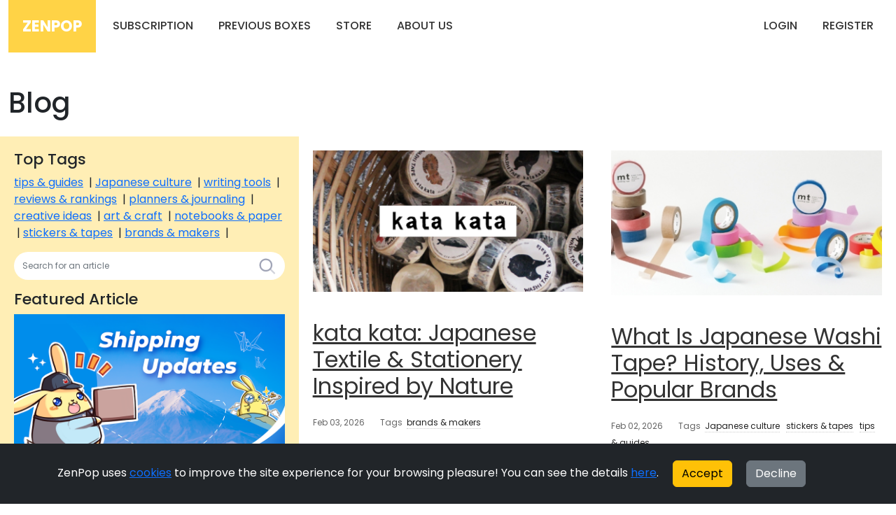

--- FILE ---
content_type: text/html; charset=utf-8
request_url: https://zenpop.jp/blog
body_size: 8185
content:


<!DOCTYPE html>
<html xmlns:og="http://ogp.me/ns#" xmlns:fb="https://www.facebook.com/2008/fbml" xml:lang="en-US" lang="en-US">
<head><script>(function(w,i,g){w[g]=w[g]||[];if(typeof w[g].push=='function')w[g].push(i)})
(window,'GTM-PZ68GL7','google_tags_first_party');</script><script>(function(w,d,s,l){w[l]=w[l]||[];(function(){w[l].push(arguments);})('set', 'developer_id.dYzg1YT', true);
		w[l].push({'gtm.start':new Date().getTime(),event:'gtm.js'});var f=d.getElementsByTagName(s)[0],
		j=d.createElement(s);j.async=true;j.src='/vkte/';
		f.parentNode.insertBefore(j,f);
		})(window,document,'script','dataLayer');</script>
    <meta name="viewport" content="width=device-width" />
    <title>Japanese Subscription Boxes - Blog - ZenPop</title>
    <meta property="og:title" content="Japanese Subscription Boxes - Blog - ZenPop" />
    <meta property="og:type" content="website" />
    <meta property="og:url" content="https://zenpop.jp/blog" />
    <meta property="og:image" content='https://zenpop.jp/img/logo.png' />
    <meta property="og:site_name" content="ZenPop" />
    <meta property="og:description" content='ZenPop Japan offers the best selection of otona kawaii stationery items from Japan. You can choose from monthly subscription stationery boxes or single stationery products from the store. We curate inspirations and are waiting for you to unbox!' />
    <meta name="p:domain_verify" content="64aed7f2efb76a40e812817261f2cdab" />
    <meta name="description" content='ZenPop Japan offers the best selection of otona kawaii stationery items from Japan. You can choose from monthly subscription stationery boxes or single stationery products from the store. We curate inspirations and are waiting for you to unbox! ' />
    <meta name="viewport" content="width=device-width,initial-scale=1,maximum-scale=1" />
    <meta name="p:domain_verify" content="3157a264e8b392d469d2665ade65ac6c" />

    <link rel="canonical" href="https://zenpop.jp/blog">
    <link rel="alternate" hreflang="x-default" href="https://zenpop.jp/blog">
    <link rel="alternate" hreflang="en" href="https://zenpop.jp/en/blog">

    <link href='https://fonts.googleapis.com/css?family=Poppins:300,400,500,600,700' rel='stylesheet' type='text/css' />
    <link rel="stylesheet" href="https://cdn.jsdelivr.net/npm/bootstrap@5.2.0/dist/css/bootstrap.min.css" integrity="sha256-7ZWbZUAi97rkirk4DcEp4GWDPkWpRMcNaEyXGsNXjLg=" crossorigin="anonymous">

    <script src="https://www.googleoptimize.com/optimize.js?id=OPT-PR8RRJC"></script>

    <link href="https://cdn.jsdelivr.net/fontawesome/4.7.0/css/font-awesome.min.css" rel="stylesheet" type="text/css" />
    <link rel="stylesheet" href="https://cdn.jsdelivr.net/npm/icheck@1.0.2/skins/flat/yellow.min.css" type="text/css">
    <link rel="stylesheet" href="https://cdn.jsdelivr.net/npm/icheck@1.0.2/skins/square/yellow.min.css" type="text/css">    

    <link rel="stylesheet" href="https://cdn.jsdelivr.net/npm/select2@4.1.0-rc.0/dist/css/select2.min.css" integrity="sha256-zaSoHBhwFdle0scfGEFUCwggPN7F+ip9XRglo8IWb4w=" crossorigin="anonymous">

    <link rel="shortcut icon" href="/img/icon.png?2" type="image/png">

    <link href="/css/main.css?v=Qm3k1FIkxt8CDAwxv33WF0qfMIpuhhAczcC3jntiduU" rel="stylesheet" />
    <link href="/css/alert.css?v=4-vptHx3fLvcYlhVhsb_L9pGaMUiMfn16YGmAPeRKF4" rel="stylesheet" />
    <link href="/css/fonts.css?v=OYCGX52Pykws_doUcyGpf38go2BansAGvZX0s2NKZ98" rel="stylesheet" />

    <script type="text/javascript">
        window.dataLayer = window.dataLayer || [];
        function gtag() { dataLayer.push(arguments); }
    </script>


        <script type="text/javascript">
            gtag('consent', 'default', {
                'ad_storage': 'denied',
                'ad_user_data': 'denied',
                'ad_personalization': 'denied'
            });
        </script>

    

    <!-- Google Tag Manager -->
    <script>
        var host = window.location.hostname;
        if (host != "localhost") {
            (function (w, d, s, l, i) {
                w[l] = w[l] || []; w[l].push({
                    'gtm.start':
                        new Date().getTime(), event: 'gtm.js'
                }); var f = d.getElementsByTagName(s)[0],
                    j = d.createElement(s), dl = l != 'dataLayer' ? '&l=' + l : ''; j.async = true; j.src =
                        'https://www.googletagmanager.com/gtm.js?id=' + i + dl; f.parentNode.insertBefore(j, f);
            })(window, document, 'script', 'dataLayer', 'GTM-PZ68GL7');
        }
    </script>
    <!-- End Google Tag Manager -->
    
</head>
<body>
    <!-- Google Tag Manager (noscript) -->
    <noscript>
        <iframe src="https://www.googletagmanager.com/ns.html?id=GTM-PZ68GL7"
                height="0" width="0" style="display:none;visibility:hidden"></iframe>
    </noscript>
    <!-- End Google Tag Manager (noscript) -->

    

<div class="header-container">
    <div class="container-xxl d-flex align-items-center py-20">
        <div class="header-logo me-2 flex-grow-1 flex-lg-grow-0">
            <a href="/" class="brand-logo">ZenPop</a>
        </div>
        <div class="d-flex align-items-stretch justify-content-between flex-lg-grow-1">
            <div class="d-flex align-items-stretch d-none d-md-flex">
                <div class="menu-item me-lg-1">
                    <a href="/japanese-stationery-pack" class="menu-link">Subscription</a>
                </div>
                <div class="menu-item me-lg-1">
                    <a class="menu-link" href="/previous-packs">Previous Boxes</a>
                </div>
                <div class="menu-item me-lg-1">
                    <a href="https://store.zenpop.jp" class="menu-link">Store</a>
                </div>
                <div class="menu-item me-lg-1 dropdown">
                    <a href="#" id="about-us-menu-dropdown" class="menu-link">About Us</a>
                    <div class="dropdown-content about-us-dropdown-content">
                        <a href="/about">About Us</a>
                            <a href="/blog">Blog</a>
                        <a href="/faq">FAQ</a>
                        <a href="/contact-us">Contact</a>
                        <a href="/corporate-gifting">Wholesale &amp; Curation Service</a>
                        <a href="/experience-japanese-stationery">Japanese Stationery</a>
                        <a href="/privacy">Privacy &amp; Cookies Policy</a>
                    </div>
                </div>
            </div>

            <div class="topbar d-flex align-items-stretch flex-shrink-0 d-none d-md-flex">
                    <div class="menu-item me-lg-1">
                        <a class="menu-link" href="/login">Login</a>
                    </div>
                    <div class="menu-item me-lg-1">
                        <a class="menu-link" href="/signup">Register</a>
                    </div>
            </div>
            <div class="topbar d-flex align-items-stretch flex-shrink-0 d-md-none">
                <button id="btn-mobile-menu" class="btn">
                    <span class="svg-icon svg-icon-2x">
                        <svg xmlns="http://www.w3.org/2000/svg" width="24" height="24" viewBox="0 0 24 24" fill="none">
                            <rect x="2" y="2" width="9" height="9" rx="2" fill="black" />
                            <rect opacity="0.3" x="13" y="2" width="9" height="9" rx="2" fill="black" />
                            <rect opacity="0.3" x="13" y="13" width="9" height="9" rx="2" fill="black" />
                            <rect opacity="0.3" x="2" y="13" width="9" height="9" rx="2" fill="black" />
                        </svg>
                    </span>
                </button>
            </div>
        </div>
    </div>
</div>


<nav id="mobile-menu" class="mobile-menu" style="overflow-y:auto;">
    <div>
            <a class="mobile-menu-item" href="/login">Login</a>
            <a class="mobile-menu-item" href="/signup">Register</a>
        <hr style="color:#aaa;" />
        <a href="/japanese-stationery-pack" class="mobile-menu-item">Subscription</a>
        <a href="https://store.zenpop.jp" class="mobile-menu-item">Store</a>
        <a class="mobile-menu-item" href="/previous-packs">Previous Boxes</a>


        <hr style="color:#aaa;" />
        <a href="/about" class="mobile-menu-item">About Us</a>
            <a href="/blog" class="mobile-menu-item">Blog</a>
        <a href="/faq" class="mobile-menu-item">FAQ</a>
        <a href="/contact-us" class="mobile-menu-item">Contact</a>        
        <a href="/experience-japanese-stationery" class="mobile-menu-item">Japanese Stationery</a>
        <a href="/privacy" class="mobile-menu-item">Privacy &amp; Cookies Policy</a>
    </div>
</nav>



    

<div class="container-xxl py-5">
    <h1 class="pb-3">Blog</h1>

    <div class="row">
        <div class="col-sm-12">
            <div class="row">
                <div class="blog-post col-lg-4 col-md-6 col-sm-12" style=" display: flex; flex-direction: column; background-color:#ffeeb5">


                        <div class="blog-header">
                            <h2 style="font-size: 22px;">Top Tags</h2>
                        </div>
                        <div style="margin-bottom: 15px;">
                                <a rel="tag" target="_blank" href="/blog?tag=tips%20%26%20guides">tips &amp; guides</a>
                                <span>&nbsp;|</span>
                                <a rel="tag" target="_blank" href="/blog?tag=Japanese%20culture">Japanese culture</a>
                                <span>&nbsp;|</span>
                                <a rel="tag" target="_blank" href="/blog?tag=writing%20tools">writing tools</a>
                                <span>&nbsp;|</span>
                                <a rel="tag" target="_blank" href="/blog?tag=reviews%20%26%20rankings">reviews &amp; rankings</a>
                                <span>&nbsp;|</span>
                                <a rel="tag" target="_blank" href="/blog?tag=planners%20%26%20journaling">planners &amp; journaling</a>
                                <span>&nbsp;|</span>
                                <a rel="tag" target="_blank" href="/blog?tag=creative%20ideas">creative ideas</a>
                                <span>&nbsp;|</span>
                                <a rel="tag" target="_blank" href="/blog?tag=art%20%26%20craft">art &amp; craft</a>
                                <span>&nbsp;|</span>
                                <a rel="tag" target="_blank" href="/blog?tag=notebooks%20%26%20paper">notebooks &amp; paper</a>
                                <span>&nbsp;|</span>
                                <a rel="tag" target="_blank" href="/blog?tag=stickers%20%26%20tapes">stickers &amp; tapes</a>
                                <span>&nbsp;|</span>
                                <a rel="tag" target="_blank" href="/blog?tag=brands%20%26%20makers">brands &amp; makers</a>
                                <span>&nbsp;|</span>
                        </div>
                    <form id="search-form" method="get">
                        <div class="input-group" style="margin-bottom: 15px;">
                            <input type="text" name="q" class="form-control" placeholder="Search for an article" style="border-radius: 28px 0 0 28px; border: none; font-size:12px">
                            <a class="btn btn-dark input-group-addon" style="border-radius: 0 28px 28px 0; background-color: #fff; border: none;" href="#" onclick="document.getElementById('search-form').submit();">
                                <!--begin::Svg Icon | path: assets/media/icons/duotune/general/gen021.svg-->
                                <span class="svg-icon svg-icon-sm-1 svg-icon-muted svg-icon-2hx">
                                    <svg xmlns="http://www.w3.org/2000/svg" width="24" height="24" viewBox="0 0 24 24" fill="none">
                                        <rect opacity="0.5" x="17.0365" y="15.1223" width="8.15546" height="2" rx="1" transform="rotate(45 17.0365 15.1223)" fill="currentColor" />
                                        <path d="M11 19C6.55556 19 3 15.4444 3 11C3 6.55556 6.55556 3 11 3C15.4444 3 19 6.55556 19 11C19 15.4444 15.4444 19 11 19ZM11 5C7.53333 5 5 7.53333 5 11C5 14.4667 7.53333 17 11 17C14.4667 17 17 14.4667 17 11C17 7.53333 14.4667 5 11 5Z" fill="currentColor" />
                                    </svg>
                                </span>
                                <!--end::Svg Icon-->
                            </a>
                        </div>
                    </form>

                        <div class="blog-header">
                            <h2 style="font-size: 22px;">Featured Article</h2>
                        </div>
                        <div>
                            <a title="ZenPop Japan: Shipping Updates 2025" href="/blog/post/5529/zenpop-japan-shipping-updates">
                                <img src="https://static.zenpop.jp/images/Shipping%20updates-01.png" alt="ZenPop Japan: Shipping Updates 2025" style="min-width: 100%; max-width: 100%;" />
                            </a>
                        </div>


                </div>
                    <div class="blog-post col-lg-4 col-md-6 col-sm-12">
                        <div class="blog-post-image">
                            <a title="kata kata: Japanese Textile &amp; Stationery Inspired by Nature" href="/blog/post/5812/kata-kata-japanese-textile-stationery-brand">
                                <img src="https://static.zenpop.jp/images/kata%20kata.png" alt="kata kata: Japanese Textile &amp; Stationery Inspired by Nature" style="min-width: 100%; max-width: 100%;" />
                            </a>
                        </div>
                        <div class="blog-header">
                            <h1 class="fs-2">
                                <a class="default-link" href="/blog/post/5812/kata-kata-japanese-textile-stationery-brand">kata kata: Japanese Textile &amp; Stationery Inspired by Nature</a>
                            </h1>
                        </div>
                        <div class="blog-meta">
                            <span class="blog-meta-date blog-meta-item">Feb 03, 2026</span>
                                <span class="blog-meta-tags blog-meta-item">
                                    Tags&nbsp;
                                        <a rel="tag" href="/blog?tag=brands%20%26%20makers">brands &amp; makers</a>
                                </span>
                        </div>

                        <div class="blog-overview">
                            Discover kata kata, a Japanese brand using katazome and chusen dyeing to create nature-inspired textiles, stationery, and handmade goods.
                        </div>

                        <div class="blog-continue-button">
                            <a class="rbtn rbtn-white" href="/blog/post/5812/kata-kata-japanese-textile-stationery-brand">Continue Reading</a>
                        </div>
                    </div>
                    <div class="blog-post col-lg-4 col-md-6 col-sm-12">
                        <div class="blog-post-image">
                            <a title="What Is Japanese Washi Tape? History, Uses &amp; Popular Brands" href="/blog/post/1089/what-is-japanese-washi-tape">
                                <img src="https://static.zenpop.jp/images/Japanese%20Washi%20Tape.png" alt="What Is Japanese Washi Tape? History, Uses &amp; Popular Brands" style="min-width: 100%; max-width: 100%;" />
                            </a>
                        </div>
                        <div class="blog-header">
                            <h1 class="fs-2">
                                <a class="default-link" href="/blog/post/1089/what-is-japanese-washi-tape">What Is Japanese Washi Tape? History, Uses &amp; Popular Brands</a>
                            </h1>
                        </div>
                        <div class="blog-meta">
                            <span class="blog-meta-date blog-meta-item">Feb 02, 2026</span>
                                <span class="blog-meta-tags blog-meta-item">
                                    Tags&nbsp;
                                        <a rel="tag" href="/blog?tag=Japanese%20culture">Japanese culture</a>
                                        <a rel="tag" href="/blog?tag=stickers%20%26%20tapes">stickers &amp; tapes</a>
                                        <a rel="tag" href="/blog?tag=tips%20%26%20guides">tips &amp; guides</a>
                                </span>
                        </div>

                        <div class="blog-overview">
                            Learn what Japanese washi tape is, where it comes from, how it’s used, and why it’s loved by journalers, crafters, and stationery fans worldwide.
                        </div>

                        <div class="blog-continue-button">
                            <a class="rbtn rbtn-white" href="/blog/post/1089/what-is-japanese-washi-tape">Continue Reading</a>
                        </div>
                    </div>
                    <div class="blog-post col-lg-4 col-md-6 col-sm-12">
                        <div class="blog-post-image">
                            <a title="How to Make a Bullet Journal | Beginner-Friendly Step-by-Step Guide" href="/blog/post/5598/how-to-make-a-bullet-journal">
                                <img src="https://static.zenpop.jp/images/Make%20A%20Japanese%20Bullet%20Journal.png" alt="How to Make a Bullet Journal | Beginner-Friendly Step-by-Step Guide" style="min-width: 100%; max-width: 100%;" />
                            </a>
                        </div>
                        <div class="blog-header">
                            <h1 class="fs-2">
                                <a class="default-link" href="/blog/post/5598/how-to-make-a-bullet-journal">How to Make a Bullet Journal | Beginner-Friendly Step-by-Step Guide</a>
                            </h1>
                        </div>
                        <div class="blog-meta">
                            <span class="blog-meta-date blog-meta-item">Feb 01, 2026</span>
                                <span class="blog-meta-tags blog-meta-item">
                                    Tags&nbsp;
                                        <a rel="tag" href="/blog?tag=notebooks%20%26%20paper">notebooks &amp; paper</a>
                                        <a rel="tag" href="/blog?tag=planners%20%26%20journaling">planners &amp; journaling</a>
                                        <a rel="tag" href="/blog?tag=tips%20%26%20guides">tips &amp; guides</a>
                                        <a rel="tag" href="/blog?tag=tutorial">tutorial</a>
                                        <a rel="tag" href="/blog?tag=writing%20tools">writing tools</a>
                                </span>
                        </div>

                        <div class="blog-overview">
                            Learn how to make a bullet journal step by step. A calm, beginner-friendly guide to setting up a bullet journal that’s simple, flexible, and easy to maintain.
                        </div>

                        <div class="blog-continue-button">
                            <a class="rbtn rbtn-white" href="/blog/post/5598/how-to-make-a-bullet-journal">Continue Reading</a>
                        </div>
                    </div>
                    <div class="blog-post col-lg-4 col-md-6 col-sm-12">
                        <div class="blog-post-image">
                            <a title="How to Start a Journal: Simple Styles to Find What Works for You" href="/blog/post/5807/journaling-styles-how-to-start-a-journal">
                                <img src="https://static.zenpop.jp/images/what%20is%20your%20journaling%20style%20blog.png" alt="How to Start a Journal: Simple Styles to Find What Works for You" style="min-width: 100%; max-width: 100%;" />
                            </a>
                        </div>
                        <div class="blog-header">
                            <h1 class="fs-2">
                                <a class="default-link" href="/blog/post/5807/journaling-styles-how-to-start-a-journal">How to Start a Journal: Simple Styles to Find What Works for You</a>
                            </h1>
                        </div>
                        <div class="blog-meta">
                            <span class="blog-meta-date blog-meta-item">Jan 31, 2026</span>
                                <span class="blog-meta-tags blog-meta-item">
                                    Tags&nbsp;
                                        <a rel="tag" href="/blog?tag=planners%20%26%20journaling">planners &amp; journaling</a>
                                        <a rel="tag" href="/blog?tag=tips%20%26%20guides">tips &amp; guides</a>
                                </span>
                        </div>

                        <div class="blog-overview">
                            There’s no single correct way to journal. Explore different journaling styles, learn which one suits you, and find a simple way to start writing today.
                        </div>

                        <div class="blog-continue-button">
                            <a class="rbtn rbtn-white" href="/blog/post/5807/journaling-styles-how-to-start-a-journal">Continue Reading</a>
                        </div>
                    </div>
                    <div class="blog-post col-lg-4 col-md-6 col-sm-12">
                        <div class="blog-post-image">
                            <a title="What Is Japanese Paper (Washi)? Uses, History &amp; Cultural Meaning" href="/blog/post/5123/what-is-japanese-washi-paper-used-for">
                                <img src="https://static.zenpop.jp/images/Paper%20Culture.png" alt="What Is Japanese Paper (Washi)? Uses, History &amp; Cultural Meaning" style="min-width: 100%; max-width: 100%;" />
                            </a>
                        </div>
                        <div class="blog-header">
                            <h1 class="fs-2">
                                <a class="default-link" href="/blog/post/5123/what-is-japanese-washi-paper-used-for">What Is Japanese Paper (Washi)? Uses, History &amp; Cultural Meaning</a>
                            </h1>
                        </div>
                        <div class="blog-meta">
                            <span class="blog-meta-date blog-meta-item">Jan 28, 2026</span>
                                <span class="blog-meta-tags blog-meta-item">
                                    Tags&nbsp;
                                        <a rel="tag" href="/blog?tag=Japanese%20culture">Japanese culture</a>
                                        <a rel="tag" href="/blog?tag=tips%20%26%20guides">tips &amp; guides</a>
                                </span>
                        </div>

                        <div class="blog-overview">
                            Learn what Japanese paper (washi) is, how it’s made, and what it’s used for—from calligraphy and origami to shoji screens and washi tape.
                        </div>

                        <div class="blog-continue-button">
                            <a class="rbtn rbtn-white" href="/blog/post/5123/what-is-japanese-washi-paper-used-for">Continue Reading</a>
                        </div>
                    </div>
                    <div class="blog-post col-lg-4 col-md-6 col-sm-12">
                        <div class="blog-post-image">
                            <a title="Best Japanese Stationery Brands Ranked in 2026" href="/blog/post/1039/best-japanese-stationery-brands">
                                <img src="https://static.zenpop.jp/images/Best%20Japanese%20Stationery%20Brands%20Ranked%20in%202025.png" alt="Best Japanese Stationery Brands Ranked in 2026" style="min-width: 100%; max-width: 100%;" />
                            </a>
                        </div>
                        <div class="blog-header">
                            <h1 class="fs-2">
                                <a class="default-link" href="/blog/post/1039/best-japanese-stationery-brands">Best Japanese Stationery Brands Ranked in 2026</a>
                            </h1>
                        </div>
                        <div class="blog-meta">
                            <span class="blog-meta-date blog-meta-item">Jan 27, 2026</span>
                                <span class="blog-meta-tags blog-meta-item">
                                    Tags&nbsp;
                                        <a rel="tag" href="/blog?tag=brands%20%26%20makers">brands &amp; makers</a>
                                </span>
                        </div>

                        <div class="blog-overview">
                            Discover the best Japanese stationery brands in 2026, ranked and explained for beginners. Learn what makes Kokuyo, Pilot, Zebra, and more so loved worldwide.
                        </div>

                        <div class="blog-continue-button">
                            <a class="rbtn rbtn-white" href="/blog/post/1039/best-japanese-stationery-brands">Continue Reading</a>
                        </div>
                    </div>
                    <div class="blog-post col-lg-4 col-md-6 col-sm-12">
                        <div class="blog-post-image">
                            <a title="What Is Pochibukuro? A Complete Guide to Japanese Mini Envelopes" href="/blog/post/5811/what-is-pochibukuro">
                                <img src="https://static.zenpop.jp/images/A%20Complete%20Guide%20to%20Pochibukuro%20v2.png" alt="What Is Pochibukuro? A Complete Guide to Japanese Mini Envelopes" style="min-width: 100%; max-width: 100%;" />
                            </a>
                        </div>
                        <div class="blog-header">
                            <h1 class="fs-2">
                                <a class="default-link" href="/blog/post/5811/what-is-pochibukuro">What Is Pochibukuro? A Complete Guide to Japanese Mini Envelopes</a>
                            </h1>
                        </div>
                        <div class="blog-meta">
                            <span class="blog-meta-date blog-meta-item">Jan 22, 2026</span>
                                <span class="blog-meta-tags blog-meta-item">
                                    Tags&nbsp;
                                        <a rel="tag" href="/blog?tag=Japanese%20culture">Japanese culture</a>
                                        <a rel="tag" href="/blog?tag=tips%20%26%20guides">tips &amp; guides</a>
                                </span>
                        </div>

                        <div class="blog-overview">
                            Learn what pochibukuro (ポチ袋) is, how it’s used in Japan, proper etiquette, common occasions, and do’s and don’ts for giving money and small gifts.
                        </div>

                        <div class="blog-continue-button">
                            <a class="rbtn rbtn-white" href="/blog/post/5811/what-is-pochibukuro">Continue Reading</a>
                        </div>
                    </div>
                    <div class="blog-post col-lg-4 col-md-6 col-sm-12">
                        <div class="blog-post-image">
                            <a title="Miyashita Nodoka&#x2019;s Favorite Illustration Tools &amp; Stationery | ZenPop Japan" href="/blog/post/5806/featured-top-list-miyashita-favorite-stationery">
                                <img src="https://static.zenpop.jp/images/miyashita%20Stationery%20Stories.png" alt="Miyashita Nodoka&#x2019;s Favorite Illustration Tools &amp; Stationery | ZenPop Japan" style="min-width: 100%; max-width: 100%;" />
                            </a>
                        </div>
                        <div class="blog-header">
                            <h1 class="fs-2">
                                <a class="default-link" href="/blog/post/5806/featured-top-list-miyashita-favorite-stationery">Miyashita Nodoka&#x2019;s Favorite Illustration Tools &amp; Stationery | ZenPop Japan</a>
                            </h1>
                        </div>
                        <div class="blog-meta">
                            <span class="blog-meta-date blog-meta-item">Jan 16, 2026</span>
                                <span class="blog-meta-tags blog-meta-item">
                                    Tags&nbsp;
                                        <a rel="tag" href="/blog?tag=featured">featured</a>
                                        <a rel="tag" href="/blog?tag=marker%20pens">marker pens</a>
                                        <a rel="tag" href="/blog?tag=pen%20cases%20%26%20organizers">pen cases &amp; organizers</a>
                                        <a rel="tag" href="/blog?tag=writing%20tools">writing tools</a>
                                </span>
                        </div>

                        <div class="blog-overview">
                            Step inside illustrator Miyashita Nodoka’s creative world. From brush pens to sketchbooks and e-ink tools, discover the stationery that supports her warm, gentle drawings.
                        </div>

                        <div class="blog-continue-button">
                            <a class="rbtn rbtn-white" href="/blog/post/5806/featured-top-list-miyashita-favorite-stationery">Continue Reading</a>
                        </div>
                    </div>
                    <div class="blog-post col-lg-4 col-md-6 col-sm-12">
                        <div class="blog-post-image">
                            <a title="Japanese Stationery Terms Explained: A Beginner&#x2019;s Guide to Bungu" href="/blog/post/1100/basic-japanese-stationery-vocabulary-list">
                                <img src="https://static.zenpop.jp/images/Learn%20Basic%20Japanese%20Stationery%20Vocabulary%20in%20Japanese.png" alt="Japanese Stationery Terms Explained: A Beginner&#x2019;s Guide to Bungu" style="min-width: 100%; max-width: 100%;" />
                            </a>
                        </div>
                        <div class="blog-header">
                            <h1 class="fs-2">
                                <a class="default-link" href="/blog/post/1100/basic-japanese-stationery-vocabulary-list">Japanese Stationery Terms Explained: A Beginner&#x2019;s Guide to Bungu</a>
                            </h1>
                        </div>
                        <div class="blog-meta">
                            <span class="blog-meta-date blog-meta-item">Jan 13, 2026</span>
                                <span class="blog-meta-tags blog-meta-item">
                                    Tags&nbsp;
                                        <a rel="tag" href="/blog?tag=Japanese%20culture">Japanese culture</a>
                                        <a rel="tag" href="/blog?tag=tips%20%26%20guides">tips &amp; guides</a>
                                </span>
                        </div>

                        <div class="blog-overview">
                            New to Japanese stationery? Learn essential Japanese stationery terms, what “bungu” means, and how to shop Japanese pens, paper, and notebooks with confidence.
                        </div>

                        <div class="blog-continue-button">
                            <a class="rbtn rbtn-white" href="/blog/post/1100/basic-japanese-stationery-vocabulary-list">Continue Reading</a>
                        </div>
                    </div>
                    <div class="blog-post col-lg-4 col-md-6 col-sm-12">
                        <div class="blog-post-image">
                            <a title="8 Best Japanese Pens for Note-Taking (Smooth &amp; Reliable Picks)" href="/blog/post/5736/best-japanese-pens-for-note-taking">
                                <img src="https://static.zenpop.jp/images/Best%20Japanese%20Pens%20for%20Note-Taking.png" alt="8 Best Japanese Pens for Note-Taking (Smooth &amp; Reliable Picks)" style="min-width: 100%; max-width: 100%;" />
                            </a>
                        </div>
                        <div class="blog-header">
                            <h1 class="fs-2">
                                <a class="default-link" href="/blog/post/5736/best-japanese-pens-for-note-taking">8 Best Japanese Pens for Note-Taking (Smooth &amp; Reliable Picks)</a>
                            </h1>
                        </div>
                        <div class="blog-meta">
                            <span class="blog-meta-date blog-meta-item">Jan 12, 2026</span>
                                <span class="blog-meta-tags blog-meta-item">
                                    Tags&nbsp;
                                        <a rel="tag" href="/blog?tag=reviews%20%26%20rankings">reviews &amp; rankings</a>
                                        <a rel="tag" href="/blog?tag=writing%20tools">writing tools</a>
                                </span>
                        </div>

                        <div class="blog-overview">
                            Discover the best Japanese pens for note-taking—smooth ink, comfortable grips, and reliable performance for school, work, and everyday writing.
                        </div>

                        <div class="blog-continue-button">
                            <a class="rbtn rbtn-white" href="/blog/post/5736/best-japanese-pens-for-note-taking">Continue Reading</a>
                        </div>
                    </div>
                    <div class="blog-post col-lg-4 col-md-6 col-sm-12">
                        <div class="blog-post-image">
                            <a title="Most Expensive Japanese Fountain Pens | Top Luxury Picks" href="/blog/post/5726/the-most-expensive-japanese-fountain-pens">
                                <img src="https://static.zenpop.jp/images/The%2010%20most%20expensive%20Japanese%20Fountain%20Pens.png" alt="Most Expensive Japanese Fountain Pens | Top Luxury Picks" style="min-width: 100%; max-width: 100%;" />
                            </a>
                        </div>
                        <div class="blog-header">
                            <h1 class="fs-2">
                                <a class="default-link" href="/blog/post/5726/the-most-expensive-japanese-fountain-pens">Most Expensive Japanese Fountain Pens | Top Luxury Picks</a>
                            </h1>
                        </div>
                        <div class="blog-meta">
                            <span class="blog-meta-date blog-meta-item">Jan 10, 2026</span>
                                <span class="blog-meta-tags blog-meta-item">
                                    Tags&nbsp;
                                        <a rel="tag" href="/blog?tag=Japanese%20culture">Japanese culture</a>
                                        <a rel="tag" href="/blog?tag=reviews%20%26%20rankings">reviews &amp; rankings</a>
                                        <a rel="tag" href="/blog?tag=writing%20tools">writing tools</a>
                                </span>
                        </div>

                        <div class="blog-overview">
                            Explore the most expensive Japanese fountain pens—from rare Namiki maki-e masterpieces to ultra-limited Sailor and Nakaya creations. A true luxury pen guide.
                        </div>

                        <div class="blog-continue-button">
                            <a class="rbtn rbtn-white" href="/blog/post/5726/the-most-expensive-japanese-fountain-pens">Continue Reading</a>
                        </div>
                    </div>
            </div>
            <ul class="pagination">

                <li class="page-item"><div class="page-link fw-bold text-white bg-yellow">1</div></li>

                    <li class="page-item"><a class="page-link" href="/blog?p=2">2</a></li>
                    <li class="page-item"><a class="page-link" href="/blog?p=3">3</a></li>
                    <li class="page-item"><a class="page-link" href="/blog?p=2">Next</a></li>
            </ul>
        </div>
    </div>
</div>


    

    <div id="cookieConsent" class="py-4 bg-dark" role="alert">
        <div class="container">
            <div class="text-white">
                ZenPop uses <a href="https://zenpop.jp/en/privacy">cookies</a> to improve the site experience for your browsing pleasure! You can see the details <a href="https://zenpop.jp/en/privacy">here</a>.
                <button id="accept-cookie-policy" type="button" class="btn btn-warning mx-3" data-cookie-string=".AspNet.Consent=yes; expires=Tue, 02 Feb 2027 19:23:31 GMT; path=/; secure">Accept</button>
                <button id="decline-cookie-policy" type="button" class="btn btn-secondary" data-cookie-string=".AspNet.Consent=yes; expires=Tue, 02 Feb 2027 19:23:31 GMT; path=/; secure">Decline</button>
            </div>
        </div>
    </div>
    <script>
        (function () {
            document.querySelector("#accept-cookie-policy").addEventListener("click", function (el) {
                document.cookie = el.target.dataset.cookieString;
                document.querySelector("#cookieConsent").classList.add("d-none");
                gtag('consent', 'update', {
                    'ad_storage': 'granted',
                    'analytics_storage': 'granted',
                    'ad_user_data': 'granted',
                    'functionality_storage': 'granted',
                    'personalization_storage': 'granted',
                    'security_storage': 'granted',
                    'ad_personalization': 'granted'
                });
            }, false);
            document.querySelector("#decline-cookie-policy").addEventListener("click", function (el) {
                document.cookie = el.target.dataset.cookieString;
                document.querySelector("#cookieConsent").classList.add("d-none");
            }, false);
        })();
    </script>

    

<section id="footer">
    <div class="container-xxl">
        <div class="row">
            <div class="col-md-3 text-center text-md-start">
                <div>Subscribe and get the latest news</div>
                <div class="pt-2">
                    <div class="social-buttons">
                            <a href="https://www.instagram.com/zenpopjapan/" target="_blank" class="instagram"></a>
                            <a href="https://www.facebook.com/zenpopjapan/" target="_blank" class="facebook"></a>
                            <a href="https://www.tiktok.com/@zenpopjapan" target="_blank" class="tiktok"></a>
                            <a href="https://www.pinterest.com/zenpopjapan/" target="_blank" class="pinterest"></a>
                            <!--<a href="https://twitter.com/zenpopjapan" target="_blank" class="twitter"></a>-->
                            <a href="https://www.youtube.com/@ZenPopJapan" target="_blank" class="youtube-alt"></a>     
                             <a href="https://discord.gg/WRvg58vHzF" target="_blank" class="discord-alt"></a>                      
                        </div>
                </div>
            </div>
            <div class="col-md-6">
                <a href="/" class="footer-brand-logo">zenpop</a>
                <div class="footer-menu">
                    <a href="/">Home</a> |
                    <a href="/faq">FAQ</a> |
                        <a href="/blog">Blog</a> |
                    <a href="/contact-us">Contact</a> |
                    <a href="/terms">Terms</a> |
                    <a href="/privacy">Privacy &amp; Cookies Policy</a> |
                    <a href="/about">About</a>
                </div>

            </div>

            <div class="col-md-3 text-center text-md-start">

                <div id="footer-currencies" class="pt-4">
                    <div>Choose your currency</div>
                        <a href="#" data-currency="0" class="currency-picker me-2">USD</a>
                        <a href="#" data-currency="1" class="currency-picker me-2">JPY</a>
                        <a href="#" data-currency="2" class="currency-picker me-2">CNY</a>
                        <a href="#" data-currency="3" class="currency-picker me-2">EUR</a>
                        <a href="#" data-currency="4" class="currency-picker me-2">GBP</a>
                        <a href="#" data-currency="5" class="currency-picker me-2">RUB</a>
                        <a href="#" data-currency="6" class="currency-picker me-2">UAH</a>
                        <a href="#" data-currency="7" class="currency-picker me-2">AUD</a>
                        <a href="#" data-currency="8" class="currency-picker me-2">CAD</a>
                        <a href="#" data-currency="9" class="currency-picker me-2">MYR</a>
                        <a href="#" data-currency="10" class="currency-picker me-2">IDR</a>
                        <a href="#" data-currency="11" class="currency-picker me-2">HKD</a>
                        <a href="#" data-currency="12" class="currency-picker me-2">TWD</a>
                        <a href="#" data-currency="13" class="currency-picker me-2">INR</a>
                        <a href="#" data-currency="14" class="currency-picker me-2">ARS</a>
                        <a href="#" data-currency="15" class="currency-picker me-2">BRL</a>
                        <a href="#" data-currency="16" class="currency-picker me-2">CLP</a>
                        <a href="#" data-currency="17" class="currency-picker me-2">COP</a>
                        <a href="#" data-currency="18" class="currency-picker me-2">MXN</a>
                        <a href="#" data-currency="19" class="currency-picker me-2">PEN</a>
                        <a href="#" data-currency="20" class="currency-picker me-2">UYU</a>
                        <a href="#" data-currency="21" class="currency-picker me-2">PYG</a>
                        <a href="#" data-currency="22" class="currency-picker me-2">EGP</a>
                        <a href="#" data-currency="23" class="currency-picker me-2">MAD</a>
                        <a href="#" data-currency="24" class="currency-picker me-2">NGN</a>
                        <a href="#" data-currency="25" class="currency-picker me-2">ZAR</a>
                        <a href="#" data-currency="26" class="currency-picker me-2">KES</a>
                        <a href="#" data-currency="27" class="currency-picker me-2">VND</a>
                        <a href="#" data-currency="28" class="currency-picker me-2">XOF</a>
                        <a href="#" data-currency="29" class="currency-picker me-2">SEK</a>
                        <a href="#" data-currency="30" class="currency-picker me-2">ILS</a>
                        <a href="#" data-currency="31" class="currency-picker me-2">NOK</a>
                        <a href="#" data-currency="32" class="currency-picker me-2">PHP</a>
                        <a href="#" data-currency="33" class="currency-picker me-2">THB</a>
                        <a href="#" data-currency="34" class="currency-picker me-2">KRW</a>
                        <a href="#" data-currency="35" class="currency-picker me-2">SGD</a>
                        <a href="#" data-currency="36" class="currency-picker me-2">NZD</a>
                </div>
            </div>
        </div>
        <div class="copyright">
            ZenPop is a service brought to you by <a href='https://zen.group/' target='_blank'>ZenGroup Inc</a>.

            <div class="footer-contact">
                〒541-0048, Osaka-shi, Chuo-ku, Kawaramachi 1-7-7  Osaka Sakaisuji L Tower 10F <br />
                     +81-6-4560-6093
            </div>
            <div style="line-height: initial;">
                <a href="https://kouaniinkai.pref.osaka.lg.jp/section/info/kobutsu.html" target="_blank">Osaka Public Safety Commission, Secondhand Dealer License number 621150153358 ZenGroup Inc. </a>
            </div>
            <div>Copyright &#xA9; 2026 ZenGroup Inc.</div>
        </div>

        <div style="text-align:center;">
            <div class="paypal-icon"></div><div class="mastercard-icon"></div><div class="visa-icon"></div><div class="upay-icon"></div><div class="alipay-icon"></div><div style="margin: 0 5px; display:inline-flex"><img src="/img/payment/amazon-pay-round-icon.png" style="height:30px; width:30px;" /></div>
        </div>
    </div>
</section>




    <script type="text/javascript" src="https://cdn.jsdelivr.net/jquery/2.2.4/jquery.min.js"></script>
    <script type="text/javascript" src="https://cdn.jsdelivr.net/npm/icheck@1.0.2/icheck.min.js"></script>


    <script src="https://cdn.jsdelivr.net/npm/bootstrap@5.0.2/dist/js/bootstrap.bundle.min.js" integrity="sha384-MrcW6ZMFYlzcLA8Nl+NtUVF0sA7MsXsP1UyJoMp4YLEuNSfAP+JcXn/tWtIaxVXM" crossorigin="anonymous"></script>
    <script src="https://cdn.jsdelivr.net/npm/select2@4.1.0-rc.0/dist/js/select2.min.js" integrity="sha256-9yRP/2EFlblE92vzCA10469Ctd0jT48HnmmMw5rJZrA=" crossorigin="anonymous"></script>

    <script type="text/javascript" src="https://cdnjs.cloudflare.com/ajax/libs/jquery-cookie/1.4.1/jquery.cookie.js"></script>
    <script type="text/javascript" src="https://cdn.jsdelivr.net/dot.js/1.0.3/doT.min.js"></script>
    <script src="/js/accounting.js"></script>
    <script type="text/javascript" src="https://cdn.jsdelivr.net/npm/rater-jquery@1.0.0/rater.min.js"></script>
    

    <script type="text/javascript">
        var currenciesConfiguration = [{"Code":1,"ExchangeRate":1.0,"Symbol":"¥","DecimalPlaces":0},{"Code":0,"ExchangeRate":0.00662393,"Symbol":"$","DecimalPlaces":2},{"Code":3,"ExchangeRate":0.00561247,"Symbol":"€","DecimalPlaces":2},{"Code":4,"ExchangeRate":0.004850269999999999,"Symbol":"£","DecimalPlaces":2},{"Code":5,"ExchangeRate":0.5066467,"Symbol":"р","DecimalPlaces":0},{"Code":6,"ExchangeRate":0.28558089,"Symbol":"грн","DecimalPlaces":0},{"Code":7,"ExchangeRate":0.00952235,"Symbol":"AUD","DecimalPlaces":2},{"Code":8,"ExchangeRate":0.00906503,"Symbol":"CAD","DecimalPlaces":2},{"Code":9,"ExchangeRate":0.02611256,"Symbol":"RM","DecimalPlaces":0},{"Code":10,"ExchangeRate":111.19165901000001,"Symbol":"Rp","DecimalPlaces":0},{"Code":12,"ExchangeRate":0.2092445,"Symbol":"NT$","DecimalPlaces":0},{"Code":11,"ExchangeRate":0.05173175,"Symbol":"HK$","DecimalPlaces":2},{"Code":2,"ExchangeRate":0.04604924,"Symbol":"元","DecimalPlaces":2},{"Code":13,"ExchangeRate":0.60025722,"Symbol":"₹","DecimalPlaces":0},{"Code":14,"ExchangeRate":9.61513034,"Symbol":"ARS","DecimalPlaces":0},{"Code":15,"ExchangeRate":0.03482945,"Symbol":"R$","DecimalPlaces":2},{"Code":16,"ExchangeRate":5.73320351,"Symbol":"CLP","DecimalPlaces":0},{"Code":17,"ExchangeRate":23.89421707,"Symbol":"COP","DecimalPlaces":0},{"Code":18,"ExchangeRate":0.11520447,"Symbol":"MXN","DecimalPlaces":0},{"Code":19,"ExchangeRate":0.02233452,"Symbol":"S/","DecimalPlaces":2},{"Code":20,"ExchangeRate":0.25725589000000004,"Symbol":"$U","DecimalPlaces":0},{"Code":21,"ExchangeRate":44.09061363,"Symbol":"₲","DecimalPlaces":0},{"Code":22,"ExchangeRate":0.31194271,"Symbol":"E£","DecimalPlaces":2},{"Code":23,"ExchangeRate":0.06047027,"Symbol":"MAD","DecimalPlaces":0},{"Code":24,"ExchangeRate":9.237466419999999,"Symbol":"₦","DecimalPlaces":0},{"Code":25,"ExchangeRate":0.10650818,"Symbol":"R","DecimalPlaces":2},{"Code":26,"ExchangeRate":0.85536968,"Symbol":"K","DecimalPlaces":0},{"Code":27,"ExchangeRate":172.35833158,"Symbol":"₫","DecimalPlaces":0},{"Code":28,"ExchangeRate":3.6660594300000002,"Symbol":"XOF","DecimalPlaces":0},{"Code":29,"ExchangeRate":0.059368170000000005,"Symbol":"kr","DecimalPlaces":2},{"Code":30,"ExchangeRate":0.02054026,"Symbol":"₪","DecimalPlaces":2},{"Code":31,"ExchangeRate":0.06427612,"Symbol":"kr","DecimalPlaces":2},{"Code":32,"ExchangeRate":0.39004143,"Symbol":"₱","DecimalPlaces":2},{"Code":33,"ExchangeRate":0.20903541,"Symbol":"฿","DecimalPlaces":2},{"Code":34,"ExchangeRate":9.61656204,"Symbol":"₩","DecimalPlaces":0},{"Code":35,"ExchangeRate":0.00842746,"Symbol":"S$","DecimalPlaces":2},{"Code":36,"ExchangeRate":0.011029240000000001,"Symbol":"NZD","DecimalPlaces":2}]
    </script>
    

    
        <script src="/js/common.min.js?v=RRX8AqsvysiA5LDiR7Dh_NYt4B-c3mki47ho_cQWT6I"></script>
    

    
    
<script defer src="https://static.cloudflareinsights.com/beacon.min.js/vcd15cbe7772f49c399c6a5babf22c1241717689176015" integrity="sha512-ZpsOmlRQV6y907TI0dKBHq9Md29nnaEIPlkf84rnaERnq6zvWvPUqr2ft8M1aS28oN72PdrCzSjY4U6VaAw1EQ==" data-cf-beacon='{"version":"2024.11.0","token":"93b2df5ddec1429981409122c5c4fed4","r":1,"server_timing":{"name":{"cfCacheStatus":true,"cfEdge":true,"cfExtPri":true,"cfL4":true,"cfOrigin":true,"cfSpeedBrain":true},"location_startswith":null}}' crossorigin="anonymous"></script>
</body>
</html>
